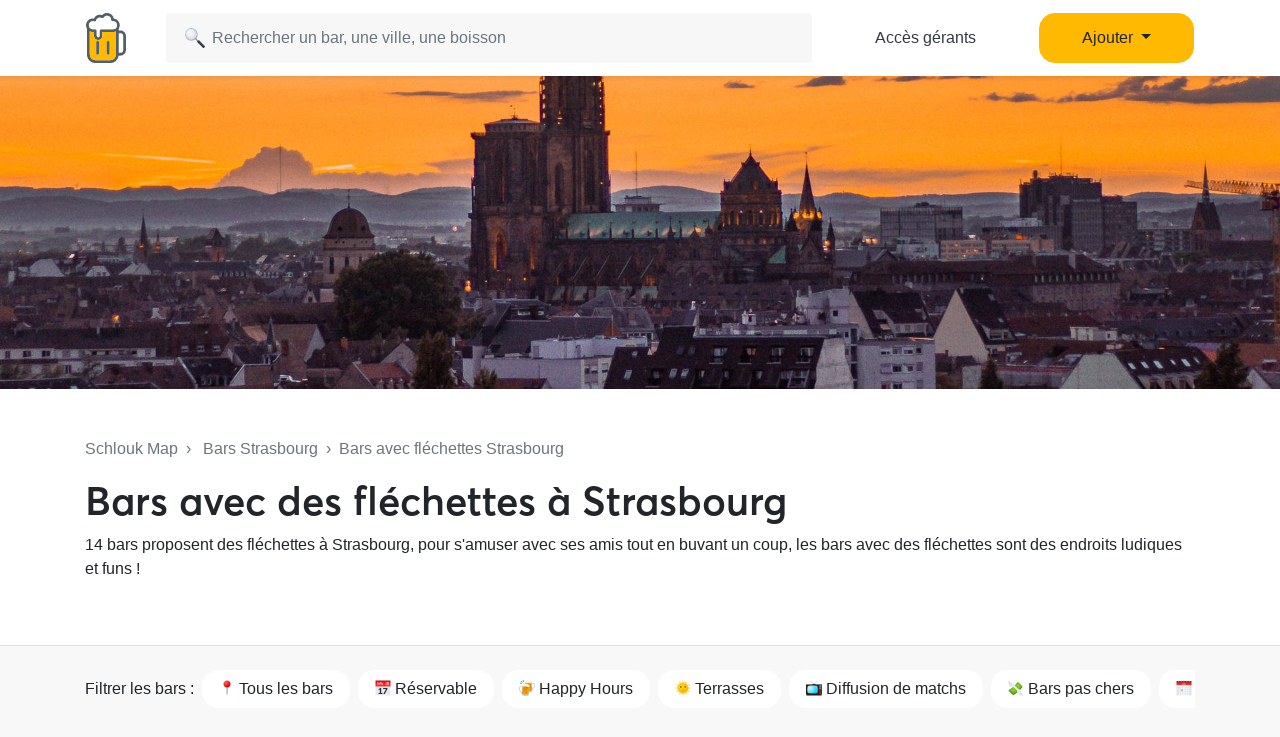

--- FILE ---
content_type: text/html; charset=UTF-8
request_url: https://www.schlouk-map.com/fr/cities/strasbourg/darts
body_size: 9887
content:
    <!DOCTYPE html><html lang="fr" prefix="og: https://ogp.me/ns#"><head><meta charset="utf-8"><meta name="viewport" content="width=device-width, initial-scale=1, shrink-to-fit=no"><script>
    dataLayer = [];
    dataLayer.push({"user":{"role":"user"}});
</script><!-- Google Tag Manager --><script>(function (w, d, s, l, i) {
    w[l] = w[l] || [];
    w[l].push({
        'gtm.start':
        new Date().getTime(), event: 'gtm.js'
    });
    var f = d.getElementsByTagName(s)[0],
    j = d.createElement(s), dl = l != 'dataLayer' ? '&l=' + l : '';
    j.async = true;
    j.src =
    'https://www.googletagmanager.com/gtm.js?id=' + i + dl;
    f.parentNode.insertBefore(j, f);
})(window, document, 'script', 'dataLayer', 'GTM-T38XT78');
</script><!-- End Google Tag Manager --><title>Meilleurs bars avec des Fléchettes à Strasbourg</title><meta name="description" content="Trouve un bar avec des fléchettes à Strasbourg sur Schlouk Map 🍺, l&#039;application gratuite des bars et des happy hours avec les horaires et les tarifs des boissons en happy hour."><meta property="og:url" content="https://www.schlouk-map.com/fr/cities/strasbourg/darts"/><meta property="og:type" content="website"/><meta property="og:title" content="Meilleurs bars avec des Fléchettes à Strasbourg - Schlouk Map"/><meta property="og:site_name" content="Schlouk Map"/><meta property="og:description" content="Trouve un bar avec des fléchettes à Strasbourg sur Schlouk Map 🍺, l&#039;application gratuite des bars et des happy hours avec les horaires et les tarifs des boissons en happy hour."/><meta property="og:image" content="https://storage.googleapis.com/schlouk-map/cache/landscape/uploads/images/cities/strasbourg-61ddd995c87ec2.94681286.jpg"/><meta property="fb:app_id" content="178045675905795"/><meta property="fb:pages" content="1669568029977522"/><meta name="twitter:card" content="summary_large_image"/><meta name="twitter:site" content="@SchloukMap"/><meta name="twitter:description" content="Trouve un bar avec des fléchettes à Strasbourg sur Schlouk Map 🍺, l&#039;application gratuite des bars et des happy hours avec les horaires et les tarifs des boissons en happy hour."/><meta name="twitter:title" content="Meilleurs bars avec des Fléchettes à Strasbourg - Schlouk Map"/><meta name="twitter:image" content="https://storage.googleapis.com/schlouk-map/cache/landscape/uploads/images/cities/strasbourg-61ddd995c87ec2.94681286.jpg"/><meta name="twitter:app:country" content="FR"/><meta name="twitter:app:name:iphone" content="Schlouk Map"/><meta name="twitter:app:id:iphone" content="1083970801"/><meta name="twitter:app:url:iphone" content="https://www.schlouk-map.com"/><meta name="twitter:app:name:googleplay" content="Schlouk Map"/><meta name="twitter:app:id:googleplay" content="com.schloukmap.schloukmap"/><meta name="twitter:app:url:googleplay" content="https://www.schlouk-map.com"/><meta name="format-detection" content="address=no"/><meta name="apple-itunes-app" content="app-id=1083970801"/><meta name="apple-mobile-web-app-status-bar-style" content="black-translucent"/><meta property="al:ios:app_store_id" content="1083970801"/><meta property="al:ios:app_name" content="Schlouk Map"/><meta property="al:android:app_name" content="Schlouk Map"/><meta property="al:android:package" content="com.schloukmap.schloukmap"/><link rel="canonical" href="https://www.schlouk-map.com/fr/cities/strasbourg/darts"><link rel="alternate" href="android-app://com.schloukmap.schloukmap/https/schlouk-map.com/fr/cities/strasbourg/darts"/><link rel="alternate" href="ios-app://1083970801/https/schlouk-map.com/fr/cities/strasbourg/darts"/><link rel="alternate" hreflang="en" href="https://www.schlouk-map.com/en/cities/strasbourg/darts"/><link rel="alternate" hreflang="fr" href="https://www.schlouk-map.com/fr/cities/strasbourg/darts"/><link rel="alternate" hreflang="es" href="https://www.schlouk-map.com/es/cities/estrasburgo/darts"/><link rel="alternate" hreflang="x-default" href="https://www.schlouk-map.com/fr/cities/strasbourg/darts"/><link rel="apple-touch-icon" sizes="180x180" href="/apple-touch-icon.png"><link rel="shortcut icon" type="image/png" sizes="96x96" href="/favicon-96x96.png"><link rel="shortcut icon" type="image/png" sizes="48x48" href="/favicon-48x48.png"><link rel="shortcut icon" type="image/png" sizes="32x32" href="/favicon-32x32.png"><link rel="shortcut icon" type="image/png" sizes="16x16" href="/favicon-16x16.png"><link rel="manifest" href="/manifest.webmanifest"><link rel="mask-icon" href="/safari-pinned-tab.svg" color="#ffb900"><meta name="apple-mobile-web-app-title" content="Schlouk Map"><meta name="application-name" content="Schlouk Map"><meta name="msapplication-TileColor" content="#ffb900"><meta name="theme-color" content="#ffb900"><link rel="dns-prefetch" href="https://connect.facebook.net"><link rel="preconnect" href="https://connect.facebook.net"><link rel="dns-prefetch" href="https://www.google-analytics.com"><link rel="preconnect" href="https://www.google-analytics.com"><link rel="dns-prefetch" href="https://www.googletagmanager.com"><link rel="preconnect" href="https://www.googletagmanager.com"><style>
                nav.fixed-top { position: fixed; top: 0; }
                body { opacity: 0 !important; }
            </style><link rel="preload" href="/build/app.9944c0dd.css" as="style" onload="this.onload=null;this.rel='stylesheet'"><noscript><link rel="stylesheet" href="/build/app.9944c0dd.css"></noscript><link rel="icon" type="image/x-icon" href="/favicon.ico"/><script async src="https://pagead2.googlesyndication.com/pagead/js/adsbygoogle.js?client=ca-pub-7953240580014414" crossorigin="anonymous"></script><link rel="alternate" type="application/rss+xml" href="https://www.schlouk-map.com/fr/rss"><meta property="al:ios:url" content="schloukmap://www.schlouk-map.com/list"/><meta property="al:android:url" content="schloukmap://www.schlouk-map.com/list"/><link rel="alternate" href="schloukmap://www.schlouk-map.com/list"/><meta property="al:web:url" content="https://www.schlouk-map.com/api/cities/strasbourg"/><script>
            const searchBoxEmptyText = 'Aucun résultat pour';
            const searchBoxLoadingText = 'Chargement...';
            const searchBoxErrorText = 'Une erreur est survenue, veuillez réessayer.';
            const searchBoxEmptyButton = 'Ajouter un bar';
            const searchBoxEmptyLink = '/fr/places/add';
            const searchBoxEndpoint = '/api/search';
            const basePlaceResultUrl = '/fr/places/__replace__';
            const baseCityResultUrl = '/fr/cities/__replace__';
            const baseDrinkResultUrl = '/fr/drinks/__replace__';
            const readMoreText = 'Lire plus';
            const readLessText = 'Lire moins';
        </script></head><body ><!-- Google Tag Manager (noscript) --><noscript><iframe src="https://www.googletagmanager.com/ns.html?id=GTM-T38XT78" height="0" width="0" style="display:none;visibility:hidden"></iframe></noscript><!-- End Google Tag Manager (noscript) --><nav class="navbar navbar-light fixed-top bg-white shadow-sm"><div class="container p-0 px-lg-3"><a class="navbar-brand mb-0 h1 mr-1" href="/fr/"><img src="/img/logo.svg" alt="Schlouk Map" height="50"/></a><div class="js-searchBox col-8 col-md-10 col-xl-7 p-0"><form action="javascript:void(0);" role="search" class="js-searchBox-form w-100" novalidate><input
                                        class="js-searchBox-input form-control"
                                        type="search"
                                        placeholder="Rechercher un bar, une ville, une boisson"
                                        autocomplete="off"
                                        autocapitalize="off"
                                        spellcheck="false"
                                        maxlength="512"
                                /></form><div class="js-searchBox-results dropdown-menu"></div></div><div class="row col-2 d-none d-xl-block"><a class="btn btn-link btn-block text-dark" href="/fr/dashboard/activate">Accès gérants</a></div><div class="row col-2 d-none d-xl-block"><a class="nav-link dropdown-toggle btn btn-primary btn-block" href="#" id="navbarDropdownMenuAdd" role="button" data-toggle="dropdown" aria-haspopup="true" aria-expanded="false">
                              Ajouter
                            </a><div class="dropdown-menu" aria-labelledby="navbarDropdownMenuAdd"><a class="dropdown-item" href="/fr/places/add"><img class="joypixels" alt="&#x1f4cd;" title=":round_pushpin:" src="https://storage.googleapis.com/schlouk-map/assets/website/imgs/joypixels/png/64/1f4cd.png"/> Ajouter un bar</a><a class="dropdown-item" href="/fr/events/add"><img class="joypixels" alt="&#x1f5d3;&#xfe0f;" title=":calendar_spiral:" src="https://storage.googleapis.com/schlouk-map/assets/website/imgs/joypixels/png/64/1f5d3.png"/> Ajouter un événement</a></div></div><button class="navbar-toggler p-2 collapsed d-block d-xl-none" type="button" data-toggle="collapse" data-target="#navbarToggler" aria-controls="navbarToggler" aria-expanded="false" aria-label="Toggle navigation"><span class="navbar-toggler-icon"></span></button><div class="collapse navbar-collapse" id="navbarToggler"><ul class="navbar-nav"><li class="nav-item"><a class="nav-link" aria-current="page" href="/fr/dashboard/activate"><img class="joypixels" alt="&#x2611;&#xfe0f;" title=":ballot_box_with_check:" src="https://storage.googleapis.com/schlouk-map/assets/website/imgs/joypixels/png/64/2611.png"/> Accès gérants
                                    </a></li><li class="nav-item"><a class="nav-link" aria-current="page" href="/fr/places/add"><img class="joypixels" alt="&#x1f4cd;" title=":round_pushpin:" src="https://storage.googleapis.com/schlouk-map/assets/website/imgs/joypixels/png/64/1f4cd.png"/> Ajouter un bar
                                    </a></li><li class="nav-item"><a class="nav-link" aria-current="page" href="/fr/events/add"><img class="joypixels" alt="&#x1f5d3;&#xfe0f;" title=":calendar_spiral:" src="https://storage.googleapis.com/schlouk-map/assets/website/imgs/joypixels/png/64/1f5d3.png"/> Ajouter un événement
                                    </a></li><li class="nav-item py-3 text-center"><p>Télécharge l&#039;application Schlouk Map !</p><a href="https://itunes.apple.com/fr/app/schlouk-map/id1083970801?mt=8" target="_blank"
                                       rel="noopener"><img src="/img/appstore.svg" height="45"
                                             alt="App Store" loading="lazy"/></a>&#8239;
                                    <a href="https://play.google.com/store/apps/details?id=com.schloukmap.schloukmap"
                                       target="_blank" rel="noopener"><img src="/img/googleplay.svg" height="45"
                                             alt="Google Play" loading="lazy"/></a></li></ul></div></div></nav><div id="places-list"><header class="bg-white border-bottom pb-md-4 mb-4"><div class="gallery"><div class="image"><img src="https://storage.googleapis.com/schlouk-map/cache/landscape/uploads/images/cities/strasbourg-61ddd995c87ec2.94681286.jpg" alt="Strasbourg" /></div></div><div class="container pt-md-5 py-4" style="z-index: 4;position: relative;"><div class="text-truncate text-muted mb-3"><a href="/fr/" class="text-muted">Schlouk Map</a>&nbsp;&nbsp;›&nbsp;&nbsp;
    <a href="/fr/cities/strasbourg"
       class="text-muted">Bars Strasbourg</a>&nbsp;&nbsp;›&nbsp;&nbsp;Bars avec fléchettes Strasbourg
                </div><h1>Bars avec des fléchettes à Strasbourg</h1><p>14 bars proposent des fléchettes à Strasbourg, pour s&#039;amuser avec ses amis tout en buvant un coup, les bars avec des fléchettes sont des endroits ludiques et funs !</p></div></header><div class="container"><div class="mb-3 d-flex align-items-center text-nowrap overflow-auto"><p class="mb-2 mr-2">Filtrer les bars :</p><a href="/fr/cities/strasbourg"
                           class="btn btn-light mr-2 mb-2"><span class="joypixels"><img class="joypixels" alt="&#x1f4cd;" title=":round_pushpin:" src="https://storage.googleapis.com/schlouk-map/assets/website/imgs/joypixels/png/64/1f4cd.png"/></span> Tous les bars
                        </a><a href="/fr/cities/strasbourg/booking"
                           class="btn btn-light mr-2 mb-2"><span class="joypixels"><img class="joypixels" alt="&#x1f4c5;" title=":date:" src="https://storage.googleapis.com/schlouk-map/assets/website/imgs/joypixels/png/64/1f4c5.png"/></span> Réservable
                        </a><a href="/fr/cities/strasbourg/happy-hour"
                           class="btn btn-light mr-2 mb-2"><span class="joypixels"><img class="joypixels" alt="&#x1f37b;" title=":beers:" src="https://storage.googleapis.com/schlouk-map/assets/website/imgs/joypixels/png/64/1f37b.png"/></span> Happy Hours
                        </a><a href="/fr/cities/strasbourg/terrace"
                           class="btn btn-light mr-2 mb-2"><span class="joypixels"><img class="joypixels" alt="&#x1f31e;" title=":sun_with_face:" src="https://storage.googleapis.com/schlouk-map/assets/website/imgs/joypixels/png/64/1f31e.png"/></span> Terrasses
                        </a><a href="/fr/cities/strasbourg/television"
                           class="btn btn-light mr-2 mb-2"><span class="joypixels"><img class="joypixels" alt="&#x1f4fa;" title=":tv:" src="https://storage.googleapis.com/schlouk-map/assets/website/imgs/joypixels/png/64/1f4fa.png"/></span> Diffusion de matchs
                        </a><a href="/fr/cities/strasbourg/cheap"
                           class="btn btn-light mr-2 mb-2"><span class="joypixels"><img class="joypixels" alt="&#x1f4b8;" title=":money_with_wings:" src="https://storage.googleapis.com/schlouk-map/assets/website/imgs/joypixels/png/64/1f4b8.png"/></span> Bars pas chers
                        </a><a href="/fr/cities/strasbourg/events"
                                   class="btn btn-light mr-2 mb-2"><span class="joypixels"><img class="joypixels" alt="&#x1f5d3;&#xfe0f;" title=":calendar_spiral:" src="https://storage.googleapis.com/schlouk-map/assets/website/imgs/joypixels/png/64/1f5d3.png"/></span> Événements
                                </a><a href="/fr/cities/strasbourg/concert"
                               class="btn btn-light mr-2 mb-2"><span class="joypixels"><img class="joypixels" alt="&#x1f3b8;" title=":guitar:" src="https://storage.googleapis.com/schlouk-map/assets/website/imgs/joypixels/png/64/1f3b8.png"/></span> Bars avec concerts
                            </a><a href="/fr/cities/strasbourg/wifi"
                               class="btn btn-light mr-2 mb-2"><span class="joypixels"><img class="joypixels" alt="&#x1f4e1;" title=":satellite:" src="https://storage.googleapis.com/schlouk-map/assets/website/imgs/joypixels/png/64/1f4e1.png"/></span> Bars avec du wifi
                            </a><a href="/fr/cities/strasbourg/pool"
                               class="btn btn-light mr-2 mb-2"><span class="joypixels"><img class="joypixels" alt="&#x1f3b1;" title=":8ball:" src="https://storage.googleapis.com/schlouk-map/assets/website/imgs/joypixels/png/64/1f3b1.png"/></span> Billards
                            </a><a href="/fr/cities/strasbourg/darts"
                               class="btn btn-light mr-2 mb-2 active"><span class="joypixels"><img class="joypixels" alt="&#x1f3af;" title=":dart:" src="https://storage.googleapis.com/schlouk-map/assets/website/imgs/joypixels/png/64/1f3af.png"/></span> Fléchettes
                            </a><a href="/fr/cities/strasbourg/pinball"
                               class="btn btn-light mr-2 mb-2"><span class="joypixels"><img class="joypixels" alt="&#x1f6f8;" title=":flying_saucer:" src="https://storage.googleapis.com/schlouk-map/assets/website/imgs/joypixels/png/64/1f6f8.png"/></span> Flippers
                            </a><a href="/fr/cities/strasbourg/foosball"
                               class="btn btn-light mr-2 mb-2"><span class="joypixels"><img class="joypixels" alt="&#x26bd;" title=":soccer:" src="https://storage.googleapis.com/schlouk-map/assets/website/imgs/joypixels/png/64/26bd.png"/></span> Baby-Foot
                            </a><a href="/fr/cities/strasbourg/offers"
                               class="btn btn-light mr-2 mb-2"><span class="joypixels"><img class="joypixels" alt="&#x1f4b8;" title=":money_with_wings:" src="https://storage.googleapis.com/schlouk-map/assets/website/imgs/joypixels/png/64/1f4b8.png"/></span> Offres spéciales
                            </a><a href="/fr/cities/strasbourg/type/bar-a-biere"
                                       class="btn btn-light mr-2 mb-2 "><span class="joypixels"><img class="joypixels" alt="&#x1f37a;" title=":beer:" src="https://storage.googleapis.com/schlouk-map/assets/website/imgs/joypixels/png/64/1f37a.png"/></span> Bar à bière
                                    </a><a href="/fr/cities/strasbourg/type/bar-a-vin"
                                       class="btn btn-light mr-2 mb-2 "><span class="joypixels"><img class="joypixels" alt="&#x1f377;" title=":wine_glass:" src="https://storage.googleapis.com/schlouk-map/assets/website/imgs/joypixels/png/64/1f377.png"/></span> Bar à vin
                                    </a><a href="/fr/cities/strasbourg/type/bar-a-cocktail"
                                       class="btn btn-light mr-2 mb-2 "><span class="joypixels"><img class="joypixels" alt="&#x1f379;" title=":tropical_drink:" src="https://storage.googleapis.com/schlouk-map/assets/website/imgs/joypixels/png/64/1f379.png"/></span> Bar à cocktail
                                    </a><a href="/fr/cities/strasbourg/type/bar-karaoke"
                                       class="btn btn-light mr-2 mb-2 "><span class="joypixels"><img class="joypixels" alt="&#x1f3a4;" title=":microphone:" src="https://storage.googleapis.com/schlouk-map/assets/website/imgs/joypixels/png/64/1f3a4.png"/></span> Bar karaoké
                                    </a><a href="/fr/cities/strasbourg/type/pub"
                                       class="btn btn-light mr-2 mb-2 "><span class="joypixels"><img class="joypixels" alt="&#x1f37b;" title=":beers:" src="https://storage.googleapis.com/schlouk-map/assets/website/imgs/joypixels/png/64/1f37b.png"/></span> Pub
                                    </a><a href="/fr/cities/strasbourg/type/bar-a-jeux"
                                       class="btn btn-light mr-2 mb-2 "><span class="joypixels"><img class="joypixels" alt="&#x1f3b2;" title=":game_die:" src="https://storage.googleapis.com/schlouk-map/assets/website/imgs/joypixels/png/64/1f3b2.png"/></span> Bar à jeux
                                    </a><a href="/fr/cities/strasbourg/type/bar-dansant"
                                       class="btn btn-light mr-2 mb-2 "><span class="joypixels"><img class="joypixels" alt="&#x1f389;" title=":tada:" src="https://storage.googleapis.com/schlouk-map/assets/website/imgs/joypixels/png/64/1f389.png"/></span> Bar dansant
                                    </a><a href="/fr/cities/strasbourg/type/irish-pub"
                                       class="btn btn-light mr-2 mb-2 "><span class="joypixels"><img class="joypixels" alt="&#x1f1ee;&#x1f1ea;" title=":flag_ie:" src="https://storage.googleapis.com/schlouk-map/assets/website/imgs/joypixels/png/64/1f1ee-1f1ea.png"/></span> Irish Pub
                                    </a><a href="/fr/cities/strasbourg/strasbourg-centre-ville"
                                   class="btn btn-light mr-2 mb-2 "><span class="joypixels"><img class="joypixels" alt="&#x1f4cd;" title=":round_pushpin:" src="https://storage.googleapis.com/schlouk-map/assets/website/imgs/joypixels/png/64/1f4cd.png"/></span> Centre VIlle
                                </a><a href="/fr/cities/strasbourg/strasbourg-esplanade"
                                   class="btn btn-light mr-2 mb-2 "><span class="joypixels"><img class="joypixels" alt="&#x1f4cd;" title=":round_pushpin:" src="https://storage.googleapis.com/schlouk-map/assets/website/imgs/joypixels/png/64/1f4cd.png"/></span> Esplanade
                                </a><a href="/fr/cities/strasbourg/strasbourg-gare"
                                   class="btn btn-light mr-2 mb-2 "><span class="joypixels"><img class="joypixels" alt="&#x1f4cd;" title=":round_pushpin:" src="https://storage.googleapis.com/schlouk-map/assets/website/imgs/joypixels/png/64/1f4cd.png"/></span> Gare
                                </a><a href="/fr/cities/strasbourg/strasbourg-halles"
                                   class="btn btn-light mr-2 mb-2 "><span class="joypixels"><img class="joypixels" alt="&#x1f4cd;" title=":round_pushpin:" src="https://storage.googleapis.com/schlouk-map/assets/website/imgs/joypixels/png/64/1f4cd.png"/></span> Halles
                                </a><a href="/fr/cities/strasbourg/strasbourg-krutenau"
                                   class="btn btn-light mr-2 mb-2 "><span class="joypixels"><img class="joypixels" alt="&#x1f4cd;" title=":round_pushpin:" src="https://storage.googleapis.com/schlouk-map/assets/website/imgs/joypixels/png/64/1f4cd.png"/></span> Krutenau
                                </a><a href="/fr/cities/strasbourg/strasbourg-neudorf"
                                   class="btn btn-light mr-2 mb-2 "><span class="joypixels"><img class="joypixels" alt="&#x1f4cd;" title=":round_pushpin:" src="https://storage.googleapis.com/schlouk-map/assets/website/imgs/joypixels/png/64/1f4cd.png"/></span> Neudorf
                                </a><a href="/fr/cities/strasbourg/strasbourg-petite-france"
                                   class="btn btn-light mr-2 mb-2 "><span class="joypixels"><img class="joypixels" alt="&#x1f4cd;" title=":round_pushpin:" src="https://storage.googleapis.com/schlouk-map/assets/website/imgs/joypixels/png/64/1f4cd.png"/></span> Petite France
                                </a></div><p class="mb-4">14 bars</p><!--<div class="row mb-3"><div class="col"><button class="btn btn-success btn-block sort" data-sort="name">
							Trier par nom
						</button></div><div class="col"><button class="btn btn-success btn-block sort" data-sort="beer">
							Trier par prix
						</button></div></div>--><section class="list pl-0 row"><div class="mb-4 col-lg-4 col-12"><div class="card offers h-100"><div class="row no-gutters"><div class="col-12 overflow-hidden position-relative"><a href="/fr/places/baraka-jeux" aria-label="Baraka Jeux" title="Baraka Jeux"><div class="position-absolute text-nowrap overflow-hidden" style="bottom: 10px; left: 10px;"><span class="badge badge-offers p-2 pr-3"><svg fill="#ffffff" xmlns="http://www.w3.org/2000/svg" class="ionicon" viewBox="0 0 512 512" style="width: 16px; height: 16px; margin: 0 4px;"><title>Pricetag</title><path d="M467 45.2A44.45 44.45 0 00435.29 32H312.36a30.63 30.63 0 00-21.52 8.89L45.09 286.59a44.82 44.82 0 000 63.32l117 117a44.83 44.83 0 0063.34 0l245.65-245.6A30.6 30.6 0 00480 199.8v-123a44.24 44.24 0 00-13-31.6zM384 160a32 32 0 1132-32 32 32 0 01-32 32z"/></svg> Happy Hour prolongé jusqu&#039;à 21h
                            </span></div><div class="thumbnail"><img src="https://storage.googleapis.com/schlouk-map/cache/gallery/uploads/images/places/baraka-jeux-631af396e37bb6.72494712.jpeg" alt="Baraka Jeux" loading="lazy"></div></a></div><div class="col-12"><div class="card-body"><div class="d-flex align-items-center mb-2"><h2 class="h4 mb-0 text-truncate"><a href="/fr/places/baraka-jeux" style="color:inherit;"
                           class="name" aria-label="Baraka Jeux" title="Baraka Jeux">
                            Baraka Jeux
                        </a></h2><span data-toggle="tooltip" data-placement="top" title="Fiche revendiquée par le bar" style="font-size:14px;" class="align-middle ml-1"><img src="/img/claimed.svg" alt="☑️" loading="lazy" height="18" /></span></div><p class="text-truncate mb-2 text-secondary">
                    	4,7 <svg xmlns="http://www.w3.org/2000/svg" viewBox="0 0 24 24" fill="#ffb900" width="14"><path d="M12,17.877L18.831,22l-1.813-7.77l6.035-5.228l-7.947-0.674L12,1L8.894,8.328L0.947,9.002l6.035,5.228L5.169,22L12,17.877z" fill="#ffb900"/></svg><svg xmlns="http://www.w3.org/2000/svg" viewBox="0 0 24 24" fill="#ffb900" width="14"><path d="M12,17.877L18.831,22l-1.813-7.77l6.035-5.228l-7.947-0.674L12,1L8.894,8.328L0.947,9.002l6.035,5.228L5.169,22L12,17.877z" fill="#ffb900"/></svg><svg xmlns="http://www.w3.org/2000/svg" viewBox="0 0 24 24" fill="#ffb900" width="14"><path d="M12,17.877L18.831,22l-1.813-7.77l6.035-5.228l-7.947-0.674L12,1L8.894,8.328L0.947,9.002l6.035,5.228L5.169,22L12,17.877z" fill="#ffb900"/></svg><svg xmlns="http://www.w3.org/2000/svg" viewBox="0 0 24 24" fill="#ffb900" width="14"><path d="M12,17.877L18.831,22l-1.813-7.77l6.035-5.228l-7.947-0.674L12,1L8.894,8.328L0.947,9.002l6.035,5.228L5.169,22L12,17.877z" fill="#ffb900"/></svg><svg xmlns="http://www.w3.org/2000/svg" viewBox="0 0 24 24" fill="#ffb900" width="14"><path d="M12,17.877L18.831,22l-1.813-7.77l6.035-5.228l-7.947-0.674L12,1L8.894,8.328L0.947,9.002l6.035,5.228L5.169,22L12,17.877z" fill="#ffb900"/></svg> (30)
                                            &nbsp;•&nbsp;<span class="joypixels"><img class="joypixels" alt="&#x1f37a;" title=":beer:" src="https://storage.googleapis.com/schlouk-map/assets/website/imgs/joypixels/png/64/1f37a.png"/></span> 4,50 €
                                    </p><p class="text-truncate mb-0 text-secondary">
                    6 place de l&#039;homme de fer, 67000 Strasbourg
                </p></div></div></div></div></div><div class="mb-4 col-lg-4 col-12"><div class="card offers h-100"><div class="row no-gutters"><div class="col-12 overflow-hidden position-relative"><a href="/fr/places/exils" aria-label="Exils" title="Exils"><div class="position-absolute text-nowrap overflow-hidden" style="bottom: 10px; left: 10px;"><span class="badge badge-offers p-2 pr-3"><svg fill="#ffffff" xmlns="http://www.w3.org/2000/svg" class="ionicon" viewBox="0 0 512 512" style="width: 16px; height: 16px; margin: 0 4px;"><title>Pricetag</title><path d="M467 45.2A44.45 44.45 0 00435.29 32H312.36a30.63 30.63 0 00-21.52 8.89L45.09 286.59a44.82 44.82 0 000 63.32l117 117a44.83 44.83 0 0063.34 0l245.65-245.6A30.6 30.6 0 00480 199.8v-123a44.24 44.24 0 00-13-31.6zM384 160a32 32 0 1132-32 32 32 0 01-32 32z"/></svg> Happy Hour spécial en semaine
                            </span></div><div class="thumbnail"><img src="https://storage.googleapis.com/schlouk-map/cache/gallery/uploads/images/places/exils-61668779855710.44153451.jpg" alt="Exils" loading="lazy"></div></a></div><div class="col-12"><div class="card-body"><div class="d-flex align-items-center mb-2"><h2 class="h4 mb-0 text-truncate"><a href="/fr/places/exils" style="color:inherit;"
                           class="name" aria-label="Exils" title="Exils">
                            Exils
                        </a></h2><span data-toggle="tooltip" data-placement="top" title="Fiche revendiquée par le bar" style="font-size:14px;" class="align-middle ml-1"><img src="/img/claimed.svg" alt="☑️" loading="lazy" height="18" /></span></div><p class="text-truncate mb-2 text-secondary">
                    	4,4 <svg xmlns="http://www.w3.org/2000/svg" viewBox="0 0 24 24" fill="#ffb900" width="14"><path d="M12,17.877L18.831,22l-1.813-7.77l6.035-5.228l-7.947-0.674L12,1L8.894,8.328L0.947,9.002l6.035,5.228L5.169,22L12,17.877z" fill="#ffb900"/></svg><svg xmlns="http://www.w3.org/2000/svg" viewBox="0 0 24 24" fill="#ffb900" width="14"><path d="M12,17.877L18.831,22l-1.813-7.77l6.035-5.228l-7.947-0.674L12,1L8.894,8.328L0.947,9.002l6.035,5.228L5.169,22L12,17.877z" fill="#ffb900"/></svg><svg xmlns="http://www.w3.org/2000/svg" viewBox="0 0 24 24" fill="#ffb900" width="14"><path d="M12,17.877L18.831,22l-1.813-7.77l6.035-5.228l-7.947-0.674L12,1L8.894,8.328L0.947,9.002l6.035,5.228L5.169,22L12,17.877z" fill="#ffb900"/></svg><svg xmlns="http://www.w3.org/2000/svg" viewBox="0 0 24 24" fill="#ffb900" width="14"><path d="M12,17.877L18.831,22l-1.813-7.77l6.035-5.228l-7.947-0.674L12,1L8.894,8.328L0.947,9.002l6.035,5.228L5.169,22L12,17.877z" fill="#ffb900"/></svg><svg xmlns="http://www.w3.org/2000/svg" viewBox="0 0 24 24" fill="#dddddd" width="14"><path d="M12,17.877L18.831,22l-1.813-7.77l6.035-5.228l-7.947-0.674L12,1L8.894,8.328L0.947,9.002l6.035,5.228L5.169,22L12,17.877z" fill="#dddddd"/></svg> (88)
                                            &nbsp;•&nbsp;<span class="joypixels"><img class="joypixels" alt="&#x1f37a;" title=":beer:" src="https://storage.googleapis.com/schlouk-map/assets/website/imgs/joypixels/png/64/1f37a.png"/></span> 4,20 €
                                    </p><p class="text-truncate mb-0 text-secondary">
                    28 Rue de l&#039;Ail, 67000 Strasbourg
                </p></div></div></div></div></div><div class="mb-4 col-lg-4 col-12"><div class="card offers h-100"><div class="row no-gutters"><div class="col-12 overflow-hidden position-relative"><a href="/fr/places/elastic-bar" aria-label="Elastic Bar" title="Elastic Bar"><div class="position-absolute text-nowrap overflow-hidden" style="bottom: 10px; left: 10px;"><span class="badge badge-offers p-2 pr-3"><svg fill="#ffffff" xmlns="http://www.w3.org/2000/svg" class="ionicon" viewBox="0 0 512 512" style="width: 16px; height: 16px; margin: 0 4px;"><title>Pricetag</title><path d="M467 45.2A44.45 44.45 0 00435.29 32H312.36a30.63 30.63 0 00-21.52 8.89L45.09 286.59a44.82 44.82 0 000 63.32l117 117a44.83 44.83 0 0063.34 0l245.65-245.6A30.6 30.6 0 00480 199.8v-123a44.24 44.24 0 00-13-31.6zM384 160a32 32 0 1132-32 32 32 0 01-32 32z"/></svg> Happy Hour tout le temps
                            </span></div><div class="thumbnail"><img src="https://storage.googleapis.com/schlouk-map/cache/gallery/uploads/images/places/elastic-bar-61dea29d361b75.02625915.png" alt="Elastic Bar" loading="lazy"></div></a></div><div class="col-12"><div class="card-body"><div class="d-flex align-items-center mb-2"><h2 class="h4 mb-0 text-truncate"><a href="/fr/places/elastic-bar" style="color:inherit;"
                           class="name" aria-label="Elastic Bar" title="Elastic Bar">
                            Elastic Bar
                        </a></h2><span data-toggle="tooltip" data-placement="top" title="Fiche revendiquée par le bar" style="font-size:14px;" class="align-middle ml-1"><img src="/img/claimed.svg" alt="☑️" loading="lazy" height="18" /></span></div><p class="text-truncate mb-2 text-secondary">
                    	4,2 <svg xmlns="http://www.w3.org/2000/svg" viewBox="0 0 24 24" fill="#ffb900" width="14"><path d="M12,17.877L18.831,22l-1.813-7.77l6.035-5.228l-7.947-0.674L12,1L8.894,8.328L0.947,9.002l6.035,5.228L5.169,22L12,17.877z" fill="#ffb900"/></svg><svg xmlns="http://www.w3.org/2000/svg" viewBox="0 0 24 24" fill="#ffb900" width="14"><path d="M12,17.877L18.831,22l-1.813-7.77l6.035-5.228l-7.947-0.674L12,1L8.894,8.328L0.947,9.002l6.035,5.228L5.169,22L12,17.877z" fill="#ffb900"/></svg><svg xmlns="http://www.w3.org/2000/svg" viewBox="0 0 24 24" fill="#ffb900" width="14"><path d="M12,17.877L18.831,22l-1.813-7.77l6.035-5.228l-7.947-0.674L12,1L8.894,8.328L0.947,9.002l6.035,5.228L5.169,22L12,17.877z" fill="#ffb900"/></svg><svg xmlns="http://www.w3.org/2000/svg" viewBox="0 0 24 24" fill="#ffb900" width="14"><path d="M12,17.877L18.831,22l-1.813-7.77l6.035-5.228l-7.947-0.674L12,1L8.894,8.328L0.947,9.002l6.035,5.228L5.169,22L12,17.877z" fill="#ffb900"/></svg><svg xmlns="http://www.w3.org/2000/svg" viewBox="0 0 24 24" fill="#dddddd" width="14"><path d="M12,17.877L18.831,22l-1.813-7.77l6.035-5.228l-7.947-0.674L12,1L8.894,8.328L0.947,9.002l6.035,5.228L5.169,22L12,17.877z" fill="#dddddd"/></svg> (2)
                                            &nbsp;•&nbsp;<span class="joypixels"><img class="joypixels" alt="&#x1f37a;" title=":beer:" src="https://storage.googleapis.com/schlouk-map/assets/website/imgs/joypixels/png/64/1f37a.png"/></span> 5,00 €
                                    </p><p class="text-truncate mb-0 text-secondary">
                    27 Rue des Orphelins, 67000 Strasbourg
                </p></div></div></div></div></div><div class="mb-4 col-lg-4 col-12"><div class="card h-100"><div class="row no-gutters"><div class="col-12 overflow-hidden position-relative"><a href="/fr/places/delirium" aria-label="Delirium" title="Delirium"><div class="position-absolute text-nowrap overflow-hidden" style="bottom: 10px; left: 10px;"></div><div class="thumbnail"><img src="https://storage.googleapis.com/schlouk-map/cache/gallery/uploads/images/places/delirium-61dedb92170438.54367545.jpeg" alt="Delirium" loading="lazy"></div></a></div><div class="col-12"><div class="card-body"><div class="d-flex align-items-center mb-2"><h2 class="h4 mb-0 text-truncate"><a href="/fr/places/delirium" style="color:inherit;"
                           class="name" aria-label="Delirium" title="Delirium">
                            Delirium
                        </a></h2><span data-toggle="tooltip" data-placement="top" title="Fiche revendiquée par le bar" style="font-size:14px;" class="align-middle ml-1"><img src="/img/claimed.svg" alt="☑️" loading="lazy" height="18" /></span></div><p class="text-truncate mb-2 text-secondary">
                    	4,7 <svg xmlns="http://www.w3.org/2000/svg" viewBox="0 0 24 24" fill="#ffb900" width="14"><path d="M12,17.877L18.831,22l-1.813-7.77l6.035-5.228l-7.947-0.674L12,1L8.894,8.328L0.947,9.002l6.035,5.228L5.169,22L12,17.877z" fill="#ffb900"/></svg><svg xmlns="http://www.w3.org/2000/svg" viewBox="0 0 24 24" fill="#ffb900" width="14"><path d="M12,17.877L18.831,22l-1.813-7.77l6.035-5.228l-7.947-0.674L12,1L8.894,8.328L0.947,9.002l6.035,5.228L5.169,22L12,17.877z" fill="#ffb900"/></svg><svg xmlns="http://www.w3.org/2000/svg" viewBox="0 0 24 24" fill="#ffb900" width="14"><path d="M12,17.877L18.831,22l-1.813-7.77l6.035-5.228l-7.947-0.674L12,1L8.894,8.328L0.947,9.002l6.035,5.228L5.169,22L12,17.877z" fill="#ffb900"/></svg><svg xmlns="http://www.w3.org/2000/svg" viewBox="0 0 24 24" fill="#ffb900" width="14"><path d="M12,17.877L18.831,22l-1.813-7.77l6.035-5.228l-7.947-0.674L12,1L8.894,8.328L0.947,9.002l6.035,5.228L5.169,22L12,17.877z" fill="#ffb900"/></svg><svg xmlns="http://www.w3.org/2000/svg" viewBox="0 0 24 24" fill="#ffb900" width="14"><path d="M12,17.877L18.831,22l-1.813-7.77l6.035-5.228l-7.947-0.674L12,1L8.894,8.328L0.947,9.002l6.035,5.228L5.169,22L12,17.877z" fill="#ffb900"/></svg> (13)
                                            &nbsp;•&nbsp;<span class="joypixels"><img class="joypixels" alt="&#x1f37a;" title=":beer:" src="https://storage.googleapis.com/schlouk-map/assets/website/imgs/joypixels/png/64/1f37a.png"/></span> 3,00 €
                                    </p><p class="text-truncate mb-0 text-secondary">
                    5 Quai de Paris, 67000 Strasbourg
                </p></div></div></div></div></div><div class="mb-4 col-lg-4 col-12"><div class="card h-100"><div class="row no-gutters"><div class="col-12 overflow-hidden position-relative"><a href="/fr/places/brasserie-roue-libre" aria-label="Brasserie Roue Libre" title="Brasserie Roue Libre"><div class="position-absolute text-nowrap overflow-hidden" style="bottom: 10px; left: 10px;"></div><div class="thumbnail"><img src="https://storage.googleapis.com/schlouk-map/cache/gallery/uploads/images/places/brasserie-roue-libre-621de70d5e6c78.29441119.png" alt="Brasserie Roue Libre" loading="lazy"></div></a></div><div class="col-12"><div class="card-body"><div class="d-flex align-items-center mb-2"><h2 class="h4 mb-0 text-truncate"><a href="/fr/places/brasserie-roue-libre" style="color:inherit;"
                           class="name" aria-label="Brasserie Roue Libre" title="Brasserie Roue Libre">
                            Brasserie Roue Libre
                        </a></h2><span data-toggle="tooltip" data-placement="top" title="Fiche revendiquée par le bar" style="font-size:14px;" class="align-middle ml-1"><img src="/img/claimed.svg" alt="☑️" loading="lazy" height="18" /></span></div><p class="text-truncate mb-2 text-secondary">
                    	5,0 <svg xmlns="http://www.w3.org/2000/svg" viewBox="0 0 24 24" fill="#ffb900" width="14"><path d="M12,17.877L18.831,22l-1.813-7.77l6.035-5.228l-7.947-0.674L12,1L8.894,8.328L0.947,9.002l6.035,5.228L5.169,22L12,17.877z" fill="#ffb900"/></svg><svg xmlns="http://www.w3.org/2000/svg" viewBox="0 0 24 24" fill="#ffb900" width="14"><path d="M12,17.877L18.831,22l-1.813-7.77l6.035-5.228l-7.947-0.674L12,1L8.894,8.328L0.947,9.002l6.035,5.228L5.169,22L12,17.877z" fill="#ffb900"/></svg><svg xmlns="http://www.w3.org/2000/svg" viewBox="0 0 24 24" fill="#ffb900" width="14"><path d="M12,17.877L18.831,22l-1.813-7.77l6.035-5.228l-7.947-0.674L12,1L8.894,8.328L0.947,9.002l6.035,5.228L5.169,22L12,17.877z" fill="#ffb900"/></svg><svg xmlns="http://www.w3.org/2000/svg" viewBox="0 0 24 24" fill="#ffb900" width="14"><path d="M12,17.877L18.831,22l-1.813-7.77l6.035-5.228l-7.947-0.674L12,1L8.894,8.328L0.947,9.002l6.035,5.228L5.169,22L12,17.877z" fill="#ffb900"/></svg><svg xmlns="http://www.w3.org/2000/svg" viewBox="0 0 24 24" fill="#ffb900" width="14"><path d="M12,17.877L18.831,22l-1.813-7.77l6.035-5.228l-7.947-0.674L12,1L8.894,8.328L0.947,9.002l6.035,5.228L5.169,22L12,17.877z" fill="#ffb900"/></svg> (3)
                                            &nbsp;•&nbsp;<span class="joypixels"><img class="joypixels" alt="&#x1f37a;" title=":beer:" src="https://storage.googleapis.com/schlouk-map/assets/website/imgs/joypixels/png/64/1f37a.png"/></span> 5,00 €
                                    </p><p class="text-truncate mb-0 text-secondary">
                    17 Route de Vienne, 67100 Strasbourg
                </p></div></div></div></div></div><div class="mb-4 col-lg-4 col-12"><div class="card h-100"><div class="row no-gutters"><div class="col-12 overflow-hidden position-relative"><a href="/fr/places/au-coin-des-craquelins" aria-label="Au Coin des Craquelins" title="Au Coin des Craquelins"><div class="position-absolute text-nowrap overflow-hidden" style="bottom: 10px; left: 10px;"></div><div class="thumbnail"><img src="https://storage.googleapis.com/schlouk-map/cache/gallery/uploads/images/places/au-coin-des-craquelins-6627d4d786db49.79415116.jpeg" alt="Au Coin des Craquelins" loading="lazy"></div></a></div><div class="col-12"><div class="card-body"><div class="d-flex align-items-center mb-2"><h2 class="h4 mb-0 text-truncate"><a href="/fr/places/au-coin-des-craquelins" style="color:inherit;"
                           class="name" aria-label="Au Coin des Craquelins" title="Au Coin des Craquelins">
                            Au Coin des Craquelins
                        </a></h2></div><p class="text-truncate mb-2 text-secondary">
                    	Aucun avis
                                            &nbsp;•&nbsp;<span class="joypixels"><img class="joypixels" alt="&#x1f37a;" title=":beer:" src="https://storage.googleapis.com/schlouk-map/assets/website/imgs/joypixels/png/64/1f37a.png"/></span> 5,50 €
                                    </p><p class="text-truncate mb-0 text-secondary">
                    65 Rue de Zurich, 67000 Strasbourg
                </p></div></div></div></div></div><div class="mb-4 col-lg-4 col-12"><div class="card h-100"><div class="row no-gutters"><div class="col-12 overflow-hidden position-relative"><a href="/fr/places/letabli" aria-label="L&#039;Établi" title="L&#039;Établi"><div class="position-absolute text-nowrap overflow-hidden" style="bottom: 10px; left: 10px;"></div><div class="thumbnail"><img src="https://storage.googleapis.com/schlouk-map/cache/gallery/uploads/images/places/letabli-621e1fd42cf038.98075999.png" alt="L&#039;Établi" loading="lazy"></div></a></div><div class="col-12"><div class="card-body"><div class="d-flex align-items-center mb-2"><h2 class="h4 mb-0 text-truncate"><a href="/fr/places/letabli" style="color:inherit;"
                           class="name" aria-label="L&#039;Établi" title="L&#039;Établi">
                            L&#039;Établi
                        </a></h2></div><p class="text-truncate mb-2 text-secondary">
                    	4,0 <svg xmlns="http://www.w3.org/2000/svg" viewBox="0 0 24 24" fill="#ffb900" width="14"><path d="M12,17.877L18.831,22l-1.813-7.77l6.035-5.228l-7.947-0.674L12,1L8.894,8.328L0.947,9.002l6.035,5.228L5.169,22L12,17.877z" fill="#ffb900"/></svg><svg xmlns="http://www.w3.org/2000/svg" viewBox="0 0 24 24" fill="#ffb900" width="14"><path d="M12,17.877L18.831,22l-1.813-7.77l6.035-5.228l-7.947-0.674L12,1L8.894,8.328L0.947,9.002l6.035,5.228L5.169,22L12,17.877z" fill="#ffb900"/></svg><svg xmlns="http://www.w3.org/2000/svg" viewBox="0 0 24 24" fill="#ffb900" width="14"><path d="M12,17.877L18.831,22l-1.813-7.77l6.035-5.228l-7.947-0.674L12,1L8.894,8.328L0.947,9.002l6.035,5.228L5.169,22L12,17.877z" fill="#ffb900"/></svg><svg xmlns="http://www.w3.org/2000/svg" viewBox="0 0 24 24" fill="#ffb900" width="14"><path d="M12,17.877L18.831,22l-1.813-7.77l6.035-5.228l-7.947-0.674L12,1L8.894,8.328L0.947,9.002l6.035,5.228L5.169,22L12,17.877z" fill="#ffb900"/></svg><svg xmlns="http://www.w3.org/2000/svg" viewBox="0 0 24 24" fill="#dddddd" width="14"><path d="M12,17.877L18.831,22l-1.813-7.77l6.035-5.228l-7.947-0.674L12,1L8.894,8.328L0.947,9.002l6.035,5.228L5.169,22L12,17.877z" fill="#dddddd"/></svg> (3)
                                            &nbsp;•&nbsp;<span class="joypixels"><img class="joypixels" alt="&#x1f37a;" title=":beer:" src="https://storage.googleapis.com/schlouk-map/assets/website/imgs/joypixels/png/64/1f37a.png"/></span> 8,50 €
                                    </p><p class="text-truncate mb-0 text-secondary">
                    8 Place d&#039;Austerlitz, 67000 Strasbourg
                </p></div></div></div></div></div><div class="mb-4 col-lg-4 col-12"><div class="card h-100"><div class="row no-gutters"><div class="col-12 overflow-hidden position-relative"><a href="/fr/places/le-grincheux" aria-label="Le Grincheux" title="Le Grincheux"><div class="position-absolute text-nowrap overflow-hidden" style="bottom: 10px; left: 10px;"></div><div class="thumbnail"><img src="https://storage.googleapis.com/schlouk-map/cache/gallery/uploads/images/places/le-grincheux-621e1d15c146d8.46227380.png" alt="Le Grincheux" loading="lazy"></div></a></div><div class="col-12"><div class="card-body"><div class="d-flex align-items-center mb-2"><h2 class="h4 mb-0 text-truncate"><a href="/fr/places/le-grincheux" style="color:inherit;"
                           class="name" aria-label="Le Grincheux" title="Le Grincheux">
                            Le Grincheux
                        </a></h2><span data-toggle="tooltip" data-placement="top" title="Fiche revendiquée par le bar" style="font-size:14px;" class="align-middle ml-1"><img src="/img/claimed.svg" alt="☑️" loading="lazy" height="18" /></span></div><p class="text-truncate mb-2 text-secondary">
                    	4,6 <svg xmlns="http://www.w3.org/2000/svg" viewBox="0 0 24 24" fill="#ffb900" width="14"><path d="M12,17.877L18.831,22l-1.813-7.77l6.035-5.228l-7.947-0.674L12,1L8.894,8.328L0.947,9.002l6.035,5.228L5.169,22L12,17.877z" fill="#ffb900"/></svg><svg xmlns="http://www.w3.org/2000/svg" viewBox="0 0 24 24" fill="#ffb900" width="14"><path d="M12,17.877L18.831,22l-1.813-7.77l6.035-5.228l-7.947-0.674L12,1L8.894,8.328L0.947,9.002l6.035,5.228L5.169,22L12,17.877z" fill="#ffb900"/></svg><svg xmlns="http://www.w3.org/2000/svg" viewBox="0 0 24 24" fill="#ffb900" width="14"><path d="M12,17.877L18.831,22l-1.813-7.77l6.035-5.228l-7.947-0.674L12,1L8.894,8.328L0.947,9.002l6.035,5.228L5.169,22L12,17.877z" fill="#ffb900"/></svg><svg xmlns="http://www.w3.org/2000/svg" viewBox="0 0 24 24" fill="#ffb900" width="14"><path d="M12,17.877L18.831,22l-1.813-7.77l6.035-5.228l-7.947-0.674L12,1L8.894,8.328L0.947,9.002l6.035,5.228L5.169,22L12,17.877z" fill="#ffb900"/></svg><svg xmlns="http://www.w3.org/2000/svg" viewBox="0 0 24 24" fill="#ffb900" width="14"><path d="M12,17.877L18.831,22l-1.813-7.77l6.035-5.228l-7.947-0.674L12,1L8.894,8.328L0.947,9.002l6.035,5.228L5.169,22L12,17.877z" fill="#ffb900"/></svg> (24)
                                            &nbsp;•&nbsp;<span class="joypixels"><img class="joypixels" alt="&#x1f37a;" title=":beer:" src="https://storage.googleapis.com/schlouk-map/assets/website/imgs/joypixels/png/64/1f37a.png"/></span> 4,00 €
                                    </p><p class="text-truncate mb-0 text-secondary">
                    27 Rue du Vieux Marché aux Vins, 67000 Strasbourg
                </p></div></div></div></div></div><div class="mb-4 col-lg-4 col-12"><div class="card h-100"><div class="row no-gutters"><div class="col-12 overflow-hidden position-relative"><a href="/fr/places/le-canape-queer" aria-label="Le Canapé Queer" title="Le Canapé Queer"><div class="position-absolute text-nowrap overflow-hidden" style="bottom: 10px; left: 10px;"></div><div class="thumbnail"><img src="https://storage.googleapis.com/schlouk-map/cache/gallery/uploads/images/places/le-canape-queer-620a1e5a2020c5.39781138.PNG" alt="Le Canapé Queer" loading="lazy"></div></a></div><div class="col-12"><div class="card-body"><div class="d-flex align-items-center mb-2"><h2 class="h4 mb-0 text-truncate"><a href="/fr/places/le-canape-queer" style="color:inherit;"
                           class="name" aria-label="Le Canapé Queer" title="Le Canapé Queer">
                            Le Canapé Queer
                        </a></h2><span data-toggle="tooltip" data-placement="top" title="Fiche revendiquée par le bar" style="font-size:14px;" class="align-middle ml-1"><img src="/img/claimed.svg" alt="☑️" loading="lazy" height="18" /></span></div><p class="text-truncate mb-2 text-secondary">
                    	4,9 <svg xmlns="http://www.w3.org/2000/svg" viewBox="0 0 24 24" fill="#ffb900" width="14"><path d="M12,17.877L18.831,22l-1.813-7.77l6.035-5.228l-7.947-0.674L12,1L8.894,8.328L0.947,9.002l6.035,5.228L5.169,22L12,17.877z" fill="#ffb900"/></svg><svg xmlns="http://www.w3.org/2000/svg" viewBox="0 0 24 24" fill="#ffb900" width="14"><path d="M12,17.877L18.831,22l-1.813-7.77l6.035-5.228l-7.947-0.674L12,1L8.894,8.328L0.947,9.002l6.035,5.228L5.169,22L12,17.877z" fill="#ffb900"/></svg><svg xmlns="http://www.w3.org/2000/svg" viewBox="0 0 24 24" fill="#ffb900" width="14"><path d="M12,17.877L18.831,22l-1.813-7.77l6.035-5.228l-7.947-0.674L12,1L8.894,8.328L0.947,9.002l6.035,5.228L5.169,22L12,17.877z" fill="#ffb900"/></svg><svg xmlns="http://www.w3.org/2000/svg" viewBox="0 0 24 24" fill="#ffb900" width="14"><path d="M12,17.877L18.831,22l-1.813-7.77l6.035-5.228l-7.947-0.674L12,1L8.894,8.328L0.947,9.002l6.035,5.228L5.169,22L12,17.877z" fill="#ffb900"/></svg><svg xmlns="http://www.w3.org/2000/svg" viewBox="0 0 24 24" fill="#ffb900" width="14"><path d="M12,17.877L18.831,22l-1.813-7.77l6.035-5.228l-7.947-0.674L12,1L8.894,8.328L0.947,9.002l6.035,5.228L5.169,22L12,17.877z" fill="#ffb900"/></svg> (3)
                                    </p><p class="text-truncate mb-0 text-secondary">
                    20 Rue des Couples, 67000 Strasbourg
                </p></div></div></div></div></div><div class="mb-4 col-lg-4 col-12"><div class="card h-100"><div class="row no-gutters"><div class="col-12 overflow-hidden position-relative"><a href="/fr/places/overground" aria-label="Overground" title="Overground"><div class="position-absolute text-nowrap overflow-hidden" style="bottom: 10px; left: 10px;"></div><div class="thumbnail"><img src="https://storage.googleapis.com/schlouk-map/cache/gallery/uploads/images/places/Overground-65535e3e1cbc05.61021285.jpg" alt="Overground" loading="lazy"></div></a></div><div class="col-12"><div class="card-body"><div class="d-flex align-items-center mb-2"><h2 class="h4 mb-0 text-truncate"><a href="/fr/places/overground" style="color:inherit;"
                           class="name" aria-label="Overground" title="Overground">
                            Overground
                        </a></h2><span data-toggle="tooltip" data-placement="top" title="Fiche revendiquée par le bar" style="font-size:14px;" class="align-middle ml-1"><img src="/img/claimed.svg" alt="☑️" loading="lazy" height="18" /></span></div><p class="text-truncate mb-2 text-secondary">
                    	4,7 <svg xmlns="http://www.w3.org/2000/svg" viewBox="0 0 24 24" fill="#ffb900" width="14"><path d="M12,17.877L18.831,22l-1.813-7.77l6.035-5.228l-7.947-0.674L12,1L8.894,8.328L0.947,9.002l6.035,5.228L5.169,22L12,17.877z" fill="#ffb900"/></svg><svg xmlns="http://www.w3.org/2000/svg" viewBox="0 0 24 24" fill="#ffb900" width="14"><path d="M12,17.877L18.831,22l-1.813-7.77l6.035-5.228l-7.947-0.674L12,1L8.894,8.328L0.947,9.002l6.035,5.228L5.169,22L12,17.877z" fill="#ffb900"/></svg><svg xmlns="http://www.w3.org/2000/svg" viewBox="0 0 24 24" fill="#ffb900" width="14"><path d="M12,17.877L18.831,22l-1.813-7.77l6.035-5.228l-7.947-0.674L12,1L8.894,8.328L0.947,9.002l6.035,5.228L5.169,22L12,17.877z" fill="#ffb900"/></svg><svg xmlns="http://www.w3.org/2000/svg" viewBox="0 0 24 24" fill="#ffb900" width="14"><path d="M12,17.877L18.831,22l-1.813-7.77l6.035-5.228l-7.947-0.674L12,1L8.894,8.328L0.947,9.002l6.035,5.228L5.169,22L12,17.877z" fill="#ffb900"/></svg><svg xmlns="http://www.w3.org/2000/svg" viewBox="0 0 24 24" fill="#ffb900" width="14"><path d="M12,17.877L18.831,22l-1.813-7.77l6.035-5.228l-7.947-0.674L12,1L8.894,8.328L0.947,9.002l6.035,5.228L5.169,22L12,17.877z" fill="#ffb900"/></svg> (1)
                                            &nbsp;•&nbsp;<span class="joypixels"><img class="joypixels" alt="&#x1f37a;" title=":beer:" src="https://storage.googleapis.com/schlouk-map/assets/website/imgs/joypixels/png/64/1f37a.png"/></span> 5,00 €
                                    </p><p class="text-truncate mb-0 text-secondary">
                    8 Rue de la Tour, 67200 Strasbourg
                </p></div></div></div></div></div><div class="mb-4 col-lg-4 col-12"><div class="card h-100"><div class="row no-gutters"><div class="col-12 overflow-hidden position-relative"><a href="/fr/places/le-croque-bedaine-esplanade" aria-label="Le Croque Bedaine Esplanade" title="Le Croque Bedaine Esplanade"><div class="position-absolute text-nowrap overflow-hidden" style="bottom: 10px; left: 10px;"></div><div class="thumbnail"><img src="https://storage.googleapis.com/schlouk-map/cache/gallery/uploads/images/places/le-croque-bedaine-esplanade-625fca1d2e3ab0.99971498.PNG" alt="Le Croque Bedaine Esplanade" loading="lazy"></div></a></div><div class="col-12"><div class="card-body"><div class="d-flex align-items-center mb-2"><h2 class="h4 mb-0 text-truncate"><a href="/fr/places/le-croque-bedaine-esplanade" style="color:inherit;"
                           class="name" aria-label="Le Croque Bedaine Esplanade" title="Le Croque Bedaine Esplanade">
                            Le Croque Bedaine Esplanade
                        </a></h2><span data-toggle="tooltip" data-placement="top" title="Fiche revendiquée par le bar" style="font-size:14px;" class="align-middle ml-1"><img src="/img/claimed.svg" alt="☑️" loading="lazy" height="18" /></span></div><p class="text-truncate mb-2 text-secondary">
                    	4,8 <svg xmlns="http://www.w3.org/2000/svg" viewBox="0 0 24 24" fill="#ffb900" width="14"><path d="M12,17.877L18.831,22l-1.813-7.77l6.035-5.228l-7.947-0.674L12,1L8.894,8.328L0.947,9.002l6.035,5.228L5.169,22L12,17.877z" fill="#ffb900"/></svg><svg xmlns="http://www.w3.org/2000/svg" viewBox="0 0 24 24" fill="#ffb900" width="14"><path d="M12,17.877L18.831,22l-1.813-7.77l6.035-5.228l-7.947-0.674L12,1L8.894,8.328L0.947,9.002l6.035,5.228L5.169,22L12,17.877z" fill="#ffb900"/></svg><svg xmlns="http://www.w3.org/2000/svg" viewBox="0 0 24 24" fill="#ffb900" width="14"><path d="M12,17.877L18.831,22l-1.813-7.77l6.035-5.228l-7.947-0.674L12,1L8.894,8.328L0.947,9.002l6.035,5.228L5.169,22L12,17.877z" fill="#ffb900"/></svg><svg xmlns="http://www.w3.org/2000/svg" viewBox="0 0 24 24" fill="#ffb900" width="14"><path d="M12,17.877L18.831,22l-1.813-7.77l6.035-5.228l-7.947-0.674L12,1L8.894,8.328L0.947,9.002l6.035,5.228L5.169,22L12,17.877z" fill="#ffb900"/></svg><svg xmlns="http://www.w3.org/2000/svg" viewBox="0 0 24 24" fill="#ffb900" width="14"><path d="M12,17.877L18.831,22l-1.813-7.77l6.035-5.228l-7.947-0.674L12,1L8.894,8.328L0.947,9.002l6.035,5.228L5.169,22L12,17.877z" fill="#ffb900"/></svg> (12)
                                            &nbsp;•&nbsp;<span class="joypixels"><img class="joypixels" alt="&#x1f37a;" title=":beer:" src="https://storage.googleapis.com/schlouk-map/assets/website/imgs/joypixels/png/64/1f37a.png"/></span> 3,80 €
                                    </p><p class="text-truncate mb-0 text-secondary">
                    9 Rue Vauban, 67000 Strasbourg
                </p></div></div></div></div></div><div class="mb-4 col-lg-4 col-12"><div class="card h-100"><div class="row no-gutters"><div class="col-12 overflow-hidden position-relative"><a href="/fr/places/queen-elizabeth-pub" aria-label="Queen Elizabeth Pub" title="Queen Elizabeth Pub"><div class="position-absolute text-nowrap overflow-hidden" style="bottom: 10px; left: 10px;"></div><div class="thumbnail"><img src="https://storage.googleapis.com/schlouk-map/cache/gallery/uploads/images/places/queen-elizabeth-pub-668be941e319a0.48387490.jpg" alt="Queen Elizabeth Pub" loading="lazy"></div></a></div><div class="col-12"><div class="card-body"><div class="d-flex align-items-center mb-2"><h2 class="h4 mb-0 text-truncate"><a href="/fr/places/queen-elizabeth-pub" style="color:inherit;"
                           class="name" aria-label="Queen Elizabeth Pub" title="Queen Elizabeth Pub">
                            Queen Elizabeth Pub
                        </a></h2></div><p class="text-truncate mb-2 text-secondary">
                    	5,0 <svg xmlns="http://www.w3.org/2000/svg" viewBox="0 0 24 24" fill="#ffb900" width="14"><path d="M12,17.877L18.831,22l-1.813-7.77l6.035-5.228l-7.947-0.674L12,1L8.894,8.328L0.947,9.002l6.035,5.228L5.169,22L12,17.877z" fill="#ffb900"/></svg><svg xmlns="http://www.w3.org/2000/svg" viewBox="0 0 24 24" fill="#ffb900" width="14"><path d="M12,17.877L18.831,22l-1.813-7.77l6.035-5.228l-7.947-0.674L12,1L8.894,8.328L0.947,9.002l6.035,5.228L5.169,22L12,17.877z" fill="#ffb900"/></svg><svg xmlns="http://www.w3.org/2000/svg" viewBox="0 0 24 24" fill="#ffb900" width="14"><path d="M12,17.877L18.831,22l-1.813-7.77l6.035-5.228l-7.947-0.674L12,1L8.894,8.328L0.947,9.002l6.035,5.228L5.169,22L12,17.877z" fill="#ffb900"/></svg><svg xmlns="http://www.w3.org/2000/svg" viewBox="0 0 24 24" fill="#ffb900" width="14"><path d="M12,17.877L18.831,22l-1.813-7.77l6.035-5.228l-7.947-0.674L12,1L8.894,8.328L0.947,9.002l6.035,5.228L5.169,22L12,17.877z" fill="#ffb900"/></svg><svg xmlns="http://www.w3.org/2000/svg" viewBox="0 0 24 24" fill="#ffb900" width="14"><path d="M12,17.877L18.831,22l-1.813-7.77l6.035-5.228l-7.947-0.674L12,1L8.894,8.328L0.947,9.002l6.035,5.228L5.169,22L12,17.877z" fill="#ffb900"/></svg> (4)
                                            &nbsp;•&nbsp;<span class="joypixels"><img class="joypixels" alt="&#x1f37a;" title=":beer:" src="https://storage.googleapis.com/schlouk-map/assets/website/imgs/joypixels/png/64/1f37a.png"/></span> 5,20 €
                                    </p><p class="text-truncate mb-0 text-secondary">
                    42 Rue de Zurich, 67000 Strasbourg
                </p></div></div></div></div></div><div class="mb-4 col-lg-4 col-12"><div class="card h-100"><div class="row no-gutters"><div class="col-12 overflow-hidden position-relative"><a href="/fr/places/lexcalibur" aria-label="L&#039;Excalibur" title="L&#039;Excalibur"><div class="position-absolute text-nowrap overflow-hidden" style="bottom: 10px; left: 10px;"></div><div class="thumbnail"><img src="https://storage.googleapis.com/schlouk-map/cache/gallery/uploads/images/places/lexcalibur-623349a2e42fc6.65420597.PNG" alt="L&#039;Excalibur" loading="lazy"></div></a></div><div class="col-12"><div class="card-body"><div class="d-flex align-items-center mb-2"><h2 class="h4 mb-0 text-truncate"><a href="/fr/places/lexcalibur" style="color:inherit;"
                           class="name" aria-label="L&#039;Excalibur" title="L&#039;Excalibur">
                            L&#039;Excalibur
                        </a></h2></div><p class="text-truncate mb-2 text-secondary">
                    	Aucun avis
                                            &nbsp;•&nbsp;<span class="joypixels"><img class="joypixels" alt="&#x1f37a;" title=":beer:" src="https://storage.googleapis.com/schlouk-map/assets/website/imgs/joypixels/png/64/1f37a.png"/></span> 5,30 €
                                    </p><p class="text-truncate mb-0 text-secondary">
                    39 Rue des Bouchers, 67000 Strasbourg
                </p></div></div></div></div></div><div class="mb-4 col-lg-4 col-12"><div class="card h-100"><div class="row no-gutters"><div class="col-12 overflow-hidden position-relative"><a href="/fr/places/pourtales-cote-plage" aria-label="Pourtalès Côté Plage" title="Pourtalès Côté Plage"><div class="position-absolute text-nowrap overflow-hidden" style="bottom: 10px; left: 10px;"></div><div class="thumbnail no-thumbnail"><img src="/img/placeholder.jpg" alt="Pourtalès Côté Plage" loading="lazy"></div></a></div><div class="col-12"><div class="card-body"><div class="d-flex align-items-center mb-2"><h2 class="h4 mb-0 text-truncate"><a href="/fr/places/pourtales-cote-plage" style="color:inherit;"
                           class="name" aria-label="Pourtalès Côté Plage" title="Pourtalès Côté Plage">
                            Pourtalès Côté Plage
                        </a></h2><span data-toggle="tooltip" data-placement="top" title="Fiche revendiquée par le bar" style="font-size:14px;" class="align-middle ml-1"><img src="/img/claimed.svg" alt="☑️" loading="lazy" height="18" /></span></div><p class="text-truncate mb-2 text-secondary">
                    	Aucun avis
                                            &nbsp;•&nbsp;<span class="joypixels"><img class="joypixels" alt="&#x1f37a;" title=":beer:" src="https://storage.googleapis.com/schlouk-map/assets/website/imgs/joypixels/png/64/1f37a.png"/></span> 6,00 €
                                    </p><p class="text-truncate mb-0 text-secondary">
                    161 Rue Mélanie, 67000 Strasbourg
                </p></div></div></div></div></div></section><!--<div class="col-lg-5 mb-4 d-none d-lg-block"><div class="card position-sticky" style="top: 94px;"><div class="card-header"><h2 class="h4 card-title mb-0">297 bars à Strasbourg</h2></div><div class="card-body p-0"><div id="map" style="height: calc(100vh - 185px);"></div></div></div></div>--><div class="pagination-container"></div></div></div><footer class="text-white"><div class="container pt-5 pb-3"><div class="row"><div class="col-lg-9 mb-4"><h2 class="mb-3 h4 ml-3">D&#039;autres bars à Strasbourg</h2><p class="mb-2 mt-4 ml-3 font-weight-bold">Catégories</p><a href="/fr/cities/strasbourg" class="btn text-truncate text-light"><span class="joypixels"><img class="joypixels" alt="&#x1f4cd;" title=":round_pushpin:" src="https://storage.googleapis.com/schlouk-map/assets/website/imgs/joypixels/png/64/1f4cd.png"/></span> Tous les bars
</a><a href="/fr/cities/strasbourg/booking" class="btn text-truncate text-light"><span class="joypixels"><img class="joypixels" alt="&#x1f4c5;" title=":date:" src="https://storage.googleapis.com/schlouk-map/assets/website/imgs/joypixels/png/64/1f4c5.png"/></span> Réservable
</a><a href="/fr/cities/strasbourg/happy-hour" class="btn text-truncate text-light"><span class="joypixels"><img class="joypixels" alt="&#x1f37b;" title=":beers:" src="https://storage.googleapis.com/schlouk-map/assets/website/imgs/joypixels/png/64/1f37b.png"/></span> Happy Hours Strasbourg
</a><a href="/fr/cities/strasbourg/terrace" class="btn text-truncate text-light"><span class="joypixels"><img class="joypixels" alt="&#x1f31e;" title=":sun_with_face:" src="https://storage.googleapis.com/schlouk-map/assets/website/imgs/joypixels/png/64/1f31e.png"/></span> Terrasses Strasbourg
</a><a href="/fr/cities/strasbourg/television" class="btn text-truncate text-light"><span class="joypixels"><img class="joypixels" alt="&#x1f4fa;" title=":tv:" src="https://storage.googleapis.com/schlouk-map/assets/website/imgs/joypixels/png/64/1f4fa.png"/></span> Diffusion de matchs Strasbourg
</a><a href="/fr/cities/strasbourg/cheap" class="btn text-truncate text-light"><span class="joypixels"><img class="joypixels" alt="&#x1f4b8;" title=":money_with_wings:" src="https://storage.googleapis.com/schlouk-map/assets/website/imgs/joypixels/png/64/1f4b8.png"/></span> Bars pas chers
</a><a href="/fr/cities/strasbourg/events" class="btn text-truncate text-light"><span class="joypixels"><img class="joypixels" alt="&#x1f5d3;&#xfe0f;" title=":calendar_spiral:" src="https://storage.googleapis.com/schlouk-map/assets/website/imgs/joypixels/png/64/1f5d3.png"/></span> Événements Strasbourg
        </a><a href="/fr/cities/strasbourg/concert" class="btn text-truncate text-light"><span class="joypixels"><img class="joypixels" alt="&#x1f3b8;" title=":guitar:" src="https://storage.googleapis.com/schlouk-map/assets/website/imgs/joypixels/png/64/1f3b8.png"/></span> Bars avec concerts Strasbourg
    </a><a href="/fr/cities/strasbourg/wifi" class="btn text-truncate text-light"><span class="joypixels"><img class="joypixels" alt="&#x1f4e1;" title=":satellite:" src="https://storage.googleapis.com/schlouk-map/assets/website/imgs/joypixels/png/64/1f4e1.png"/></span> Bars avec du wifi Strasbourg
    </a><a href="/fr/cities/strasbourg/pool" class="btn text-truncate text-light"><span class="joypixels"><img class="joypixels" alt="&#x1f3b1;" title=":8ball:" src="https://storage.googleapis.com/schlouk-map/assets/website/imgs/joypixels/png/64/1f3b1.png"/></span> Billards Strasbourg
    </a><a href="/fr/cities/strasbourg/foosball" class="btn text-truncate text-light"><span class="joypixels"><img class="joypixels" alt="&#x26bd;" title=":soccer:" src="https://storage.googleapis.com/schlouk-map/assets/website/imgs/joypixels/png/64/26bd.png"/></span> Baby-Foot Strasbourg
    </a><a href="/fr/cities/strasbourg/pinball" class="btn text-truncate text-light"><span class="joypixels"><img class="joypixels" alt="&#x1f6f8;" title=":flying_saucer:" src="https://storage.googleapis.com/schlouk-map/assets/website/imgs/joypixels/png/64/1f6f8.png"/></span> Flippers Strasbourg
    </a><a href="/fr/cities/strasbourg/darts" class="btn text-truncate text-light"><span class="joypixels"><img class="joypixels" alt="&#x1f3af;" title=":dart:" src="https://storage.googleapis.com/schlouk-map/assets/website/imgs/joypixels/png/64/1f3af.png"/></span> Fléchettes Strasbourg
    </a><a href="/fr/cities/strasbourg/type/bar-a-biere" class="btn text-truncate text-light"><span class="joypixels"><img class="joypixels" alt="&#x1f37a;" title=":beer:" src="https://storage.googleapis.com/schlouk-map/assets/website/imgs/joypixels/png/64/1f37a.png"/></span> Bar à bière  Strasbourg
            </a><a href="/fr/cities/strasbourg/type/bar-a-vin" class="btn text-truncate text-light"><span class="joypixels"><img class="joypixels" alt="&#x1f377;" title=":wine_glass:" src="https://storage.googleapis.com/schlouk-map/assets/website/imgs/joypixels/png/64/1f377.png"/></span> Bar à vin  Strasbourg
            </a><a href="/fr/cities/strasbourg/type/bar-a-cocktail" class="btn text-truncate text-light"><span class="joypixels"><img class="joypixels" alt="&#x1f379;" title=":tropical_drink:" src="https://storage.googleapis.com/schlouk-map/assets/website/imgs/joypixels/png/64/1f379.png"/></span> Bar à cocktail  Strasbourg
            </a><a href="/fr/cities/strasbourg/type/bar-karaoke" class="btn text-truncate text-light"><span class="joypixels"><img class="joypixels" alt="&#x1f3a4;" title=":microphone:" src="https://storage.googleapis.com/schlouk-map/assets/website/imgs/joypixels/png/64/1f3a4.png"/></span> Bar karaoké  Strasbourg
            </a><a href="/fr/cities/strasbourg/type/pub" class="btn text-truncate text-light"><span class="joypixels"><img class="joypixels" alt="&#x1f37b;" title=":beers:" src="https://storage.googleapis.com/schlouk-map/assets/website/imgs/joypixels/png/64/1f37b.png"/></span> Pub  Strasbourg
            </a><a href="/fr/cities/strasbourg/type/bar-a-jeux" class="btn text-truncate text-light"><span class="joypixels"><img class="joypixels" alt="&#x1f3b2;" title=":game_die:" src="https://storage.googleapis.com/schlouk-map/assets/website/imgs/joypixels/png/64/1f3b2.png"/></span> Bar à jeux  Strasbourg
            </a><a href="/fr/cities/strasbourg/type/bar-dansant" class="btn text-truncate text-light"><span class="joypixels"><img class="joypixels" alt="&#x1f389;" title=":tada:" src="https://storage.googleapis.com/schlouk-map/assets/website/imgs/joypixels/png/64/1f389.png"/></span> Bar dansant  Strasbourg
            </a><a href="/fr/cities/strasbourg/type/irish-pub" class="btn text-truncate text-light"><span class="joypixels"><img class="joypixels" alt="&#x1f1ee;&#x1f1ea;" title=":flag_ie:" src="https://storage.googleapis.com/schlouk-map/assets/website/imgs/joypixels/png/64/1f1ee-1f1ea.png"/></span> Irish Pub  Strasbourg
            </a><a href="/fr/cities/strasbourg/offers" class="btn text-truncate text-light"><span class="joypixels"><img class="joypixels" alt="&#x1f4b8;" title=":money_with_wings:" src="https://storage.googleapis.com/schlouk-map/assets/website/imgs/joypixels/png/64/1f4b8.png"/></span> Offres spéciales
    </a><p class="mb-2 mt-4 ml-3 font-weight-bold">Quartiers</p><a href="/fr/cities/strasbourg/strasbourg-centre-ville" class="btn text-truncate text-light"><span class="joypixels"><img class="joypixels" alt="&#x1f4cd;" title=":round_pushpin:" src="https://storage.googleapis.com/schlouk-map/assets/website/imgs/joypixels/png/64/1f4cd.png"/></span> Bars Centre VIlle
        </a><a href="/fr/cities/strasbourg/strasbourg-esplanade" class="btn text-truncate text-light"><span class="joypixels"><img class="joypixels" alt="&#x1f4cd;" title=":round_pushpin:" src="https://storage.googleapis.com/schlouk-map/assets/website/imgs/joypixels/png/64/1f4cd.png"/></span> Bars Esplanade
        </a><a href="/fr/cities/strasbourg/strasbourg-gare" class="btn text-truncate text-light"><span class="joypixels"><img class="joypixels" alt="&#x1f4cd;" title=":round_pushpin:" src="https://storage.googleapis.com/schlouk-map/assets/website/imgs/joypixels/png/64/1f4cd.png"/></span> Bars Gare
        </a><a href="/fr/cities/strasbourg/strasbourg-halles" class="btn text-truncate text-light"><span class="joypixels"><img class="joypixels" alt="&#x1f4cd;" title=":round_pushpin:" src="https://storage.googleapis.com/schlouk-map/assets/website/imgs/joypixels/png/64/1f4cd.png"/></span> Bars Halles
        </a><a href="/fr/cities/strasbourg/strasbourg-krutenau" class="btn text-truncate text-light"><span class="joypixels"><img class="joypixels" alt="&#x1f4cd;" title=":round_pushpin:" src="https://storage.googleapis.com/schlouk-map/assets/website/imgs/joypixels/png/64/1f4cd.png"/></span> Bars Krutenau
        </a><a href="/fr/cities/strasbourg/strasbourg-neudorf" class="btn text-truncate text-light"><span class="joypixels"><img class="joypixels" alt="&#x1f4cd;" title=":round_pushpin:" src="https://storage.googleapis.com/schlouk-map/assets/website/imgs/joypixels/png/64/1f4cd.png"/></span> Bars Neudorf
        </a><a href="/fr/cities/strasbourg/strasbourg-petite-france" class="btn text-truncate text-light"><span class="joypixels"><img class="joypixels" alt="&#x1f4cd;" title=":round_pushpin:" src="https://storage.googleapis.com/schlouk-map/assets/website/imgs/joypixels/png/64/1f4cd.png"/></span> Bars Petite France
        </a></div><div class="col-lg-3 mb-4 text-center"><div id="footer-logo" class="mx-auto mb-4"><img src="/img/logo.svg" alt="Schlouk Map" height="70"/></div><p><a href="https://itunes.apple.com/fr/app/schlouk-map/id1083970801?mt=8" target="_blank"
                               rel="noopener"><img src="/img/appstore.svg" height="35"
                                     alt="App Store" loading="lazy"/></a>&#8239;
                            <a href="https://play.google.com/store/apps/details?id=com.schloukmap.schloukmap"
                               target="_blank" rel="noopener"><img src="/img/googleplay.svg" height="35"
                                     alt="Google Play" loading="lazy"/></a></p><p><a class="btn btn-primary btn-block" href="/fr/dashboard/activate"
                              target="_blank">Vous êtes gérant(e) de bar ?</a></p><p><a class="text-white"
                              href="/fr/contact">Contact</a></p><p><a class="text-white"
                              href="/fr/places/add">Ajouter un bar</a></p><p><a class="text-white"
                              href="/fr/blog">Blog</a></p><p><a href="https://www.notion.so/schloukmap/Hello-nous-c-est-Schlouk-Map-68ed489c38aa40cc923e0729399761cd"
                               target="_blank" rel="noopener"
                               class="text-white">Press Kit</a></p><p><a href="/fr/cities/" class="text-white">Liste des villes</a></p><p><a href="/fr/matchs" class="text-white">Calendrier des matchs</a></p><p><a href="https://www.facebook.com/schloukmap" target="_blank" rel="noopener"
                               aria-label="Facebook" title="Facebook"><svg xmlns="http://www.w3.org/2000/svg" viewBox="0 0 30 30" fill="#ffffff"
                                     style="width:38px;height:38px;"><path d="M15,3C8.373,3,3,8.373,3,15c0,6.016,4.432,10.984,10.206,11.852V18.18h-2.969v-3.154h2.969v-2.099c0-3.475,1.693-5,4.581-5 c1.383,0,2.115,0.103,2.461,0.149v2.753h-1.97c-1.226,0-1.654,1.163-1.654,2.473v1.724h3.593L19.73,18.18h-3.106v8.697 C22.481,26.083,27,21.075,27,15C27,8.373,21.627,3,15,3z"
                                          fill="#ffffff"/></svg></a>&nbsp;
                            <a href="https://www.instagram.com/schloukmap" target="_blank" rel="noopener"
                               aria-label="Instagram" title="Instagram"><svg xmlns="http://www.w3.org/2000/svg" viewBox="0 0 30 30" fill="#ffffff"
                                     style="width:38px;height:38px;"><path d="M 9.9980469 3 C 6.1390469 3 3 6.1419531 3 10.001953 L 3 20.001953 C 3 23.860953 6.1419531 27 10.001953 27 L 20.001953 27 C 23.860953 27 27 23.858047 27 19.998047 L 27 9.9980469 C 27 6.1390469 23.858047 3 19.998047 3 L 9.9980469 3 z M 22 7 C 22.552 7 23 7.448 23 8 C 23 8.552 22.552 9 22 9 C 21.448 9 21 8.552 21 8 C 21 7.448 21.448 7 22 7 z M 15 9 C 18.309 9 21 11.691 21 15 C 21 18.309 18.309 21 15 21 C 11.691 21 9 18.309 9 15 C 9 11.691 11.691 9 15 9 z M 15 11 A 4 4 0 0 0 11 15 A 4 4 0 0 0 15 19 A 4 4 0 0 0 19 15 A 4 4 0 0 0 15 11 z"
                                          fill="#ffffff"/></svg></a>&nbsp;
                            <a href="https://www.tiktok.com/@schloukmap" target="_blank" rel="noopener"
                               aria-label="TikTok" title="TikTok"><svg xmlns="http://www.w3.org/2000/svg" viewBox="0 0 30 30" fill="#ffffff"
                                     style="width:38px;height:38px;"><path d="M24,4H6C4.895,4,4,4.895,4,6v18c0,1.105,0.895,2,2,2h18c1.105,0,2-0.895,2-2V6C26,4.895,25.104,4,24,4z M22.689,13.474 c-0.13,0.012-0.261,0.02-0.393,0.02c-1.495,0-2.809-0.768-3.574-1.931c0,3.049,0,6.519,0,6.577c0,2.685-2.177,4.861-4.861,4.861 C11.177,23,9,20.823,9,18.139c0-2.685,2.177-4.861,4.861-4.861c0.102,0,0.201,0.009,0.3,0.015v2.396c-0.1-0.012-0.197-0.03-0.3-0.03 c-1.37,0-2.481,1.111-2.481,2.481s1.11,2.481,2.481,2.481c1.371,0,2.581-1.08,2.581-2.45c0-0.055,0.024-11.17,0.024-11.17h2.289 c0.215,2.047,1.868,3.663,3.934,3.811V13.474z"
                                          fill="#ffffff"/></svg></a>&nbsp;
                            <a href="https://twitter.com/schloukmap" target="_blank" rel="noopener"
                               aria-label="Twitter" title="Twitter"><svg xmlns="http://www.w3.org/2000/svg" xmlns:xlink="http://www.w3.org/1999/xlink" viewBox="0,0,256,256" width="30px" height="30px" style="width:38px;height:38px;"><g fill="#ffffff" fill-rule="nonzero" stroke="none" stroke-width="1" stroke-linecap="butt" stroke-linejoin="miter" stroke-miterlimit="10" stroke-dasharray="" stroke-dashoffset="0" font-family="none" font-weight="none" font-size="none" text-anchor="none" style="mix-blend-mode: normal"><g transform="scale(8.53333,8.53333)"><path d="M26.37,26l-8.795,-12.822l0.015,0.012l7.93,-9.19h-2.65l-6.46,7.48l-5.13,-7.48h-6.95l8.211,11.971l-0.001,-0.001l-8.66,10.03h2.65l7.182,-8.322l5.708,8.322zM10.23,6l12.34,18h-2.1l-12.35,-18z"></path></g></g></svg></a></p><p>2336 Avis&nbsp;&nbsp;&middot;&nbsp;&nbsp;4.4/5               <img class="align-baseline" src="/img/star.svg" width="14" height="14" alt="⭐" loading="lazy"/><img class="align-baseline" src="/img/star.svg" width="14" height="14" alt="⭐" loading="lazy"/><img class="align-baseline" src="/img/star.svg" width="14" height="14" alt="⭐" loading="lazy"/><img class="align-baseline" src="/img/star.svg" width="14" height="14" alt="⭐" loading="lazy"/><img class="align-baseline" src="/img/star.svg" width="14" height="14" alt="⭐" loading="lazy"/></p></div></div></div><div class="subfooter py-3"><div class="container"><div class="row py-3"><div class="col-lg-10"><p class="mb-0" style="opacity: 0.8;"><a href="/fr/legals"
                                   class="text-white">Mentions légales</a> - <a
                                        href="/fr/terms"
                                        class="text-white">Conditions générales</a> - <a
                                        href="/fr/privacy"
                                        class="text-white">Politique de confidentialité</a> - <a
                                        href="/fr/contact"
                                        class="text-white">Contact</a></p><p style="opacity: 0.8;">
                                &copy; 2026 - Schlouk Map HQ - 20 avenue du Neuhof, 67100 Strasbourg - <a
                                        href="mailto:contact@schlouk-map.com" class="text-white">contact@schlouk-map.com</a></p><p class="mt-3">Fait avec de la <img class="joypixels" alt="&#x1f37a;" title=":beer:" src="https://storage.googleapis.com/schlouk-map/assets/website/imgs/joypixels/png/64/1f37a.png"/>  et des <img class="joypixels" alt="&#x1f968;" title=":pretzel:" src="https://storage.googleapis.com/schlouk-map/assets/website/imgs/joypixels/png/64/1f968.png"/> à Strasbourg et Paris</p></div><div class="col-lg-2 mb-5"><div class="dropdown mt-4 mt-sm-0" style="display: inline-block;"><button class="btn btn-outline dropdown-toggle btn-light" type="button" data-toggle="dropdown" aria-haspopup="true"
                                        aria-expanded="false"><span class="joypixels"><img class="joypixels" alt="&#x1f30d;" title=":earth_africa:" src="https://storage.googleapis.com/schlouk-map/assets/website/imgs/joypixels/png/64/1f30d.png"/></span> Français
                                </button><div class="dropdown-menu"><a class="dropdown-item" href="/en/cities/strasbourg">English</a><span class="dropdown-item disabled">Français</span><a class="dropdown-item" href="/es/cities/estrasburgo">Español</a></div></div></div></div></div></div></footer><script type="application/ld+json">
        {
          "@context": "https://schema.org",
          "@type": "Organization",
          "name": "Schlouk Map",
          "logo": "/img/logo.png",
          "image": "/img/logo.png",
          "url": "https://www.schlouk-map.com",
          "sameAs": [
          "https://www.facebook.com/schloukmap/",
          "https://www.instagram.com/schloukmap/",
          "https://www.linkedin.com/company/schlouk-map/"
          ],
          "address": {
              "@type": "PostalAddress",
              "addressLocality": "Strasbourg",
              "addressRegion": "Alsace",
              "postalCode": "67000",
              "streetAddress": "20 avenue du Neuhof"
            },
          "email": "mailto:contact@schlouk-map.com"
        }

    </script><script type="application/ld+json">
    {
      "@context": "https://schema.org",
      "@type": "SoftwareApplication",
      "name": "Schlouk Map",
      "operatingSystem": "Android, iOS",
      "aggregateRating": {
        "@type": "AggregateRating",
        "ratingValue": "4.4",
        "ratingCount": "2336"
      },
      "offers": {
        "@type": "Offer",
        "price": "0",
        "priceCurrency": "EUR"
      }
    }
    </script><script src="/build/runtime.1b5762f4.js" defer></script><script src="/build/249.72469ba6.js" defer></script><script src="/build/322.86e146de.js" defer></script><script src="/build/503.61bb9998.js" defer></script><script src="/build/362.94a9dd13.js" defer></script><script src="/build/83.435a7e27.js" defer></script><script src="/build/app.fd4309ad.js" defer></script><script type="application/ld+json">
    {
      "@context":"https://schema.org",
      "@type":"ItemList",
      "itemListElement":[
                {
          "@type":"ListItem",
          "position":1,
          "url":"https://www.schlouk-map.com/fr/places/baraka-jeux"
        },                {
          "@type":"ListItem",
          "position":2,
          "url":"https://www.schlouk-map.com/fr/places/exils"
        },                {
          "@type":"ListItem",
          "position":3,
          "url":"https://www.schlouk-map.com/fr/places/elastic-bar"
        },                {
          "@type":"ListItem",
          "position":4,
          "url":"https://www.schlouk-map.com/fr/places/delirium"
        },                {
          "@type":"ListItem",
          "position":5,
          "url":"https://www.schlouk-map.com/fr/places/brasserie-roue-libre"
        },                {
          "@type":"ListItem",
          "position":6,
          "url":"https://www.schlouk-map.com/fr/places/au-coin-des-craquelins"
        },                {
          "@type":"ListItem",
          "position":7,
          "url":"https://www.schlouk-map.com/fr/places/letabli"
        },                {
          "@type":"ListItem",
          "position":8,
          "url":"https://www.schlouk-map.com/fr/places/le-grincheux"
        },                {
          "@type":"ListItem",
          "position":9,
          "url":"https://www.schlouk-map.com/fr/places/le-canape-queer"
        },                {
          "@type":"ListItem",
          "position":10,
          "url":"https://www.schlouk-map.com/fr/places/overground"
        },                {
          "@type":"ListItem",
          "position":11,
          "url":"https://www.schlouk-map.com/fr/places/le-croque-bedaine-esplanade"
        },                {
          "@type":"ListItem",
          "position":12,
          "url":"https://www.schlouk-map.com/fr/places/queen-elizabeth-pub"
        },                {
          "@type":"ListItem",
          "position":13,
          "url":"https://www.schlouk-map.com/fr/places/lexcalibur"
        },                {
          "@type":"ListItem",
          "position":14,
          "url":"https://www.schlouk-map.com/fr/places/pourtales-cote-plage"
        }              ]
    }
    </script><script type="application/ld+json">
    { 
      "@context": "https://schema.org",
      "@type": "BreadcrumbList",
      "itemListElement": [
        {
          "@type": "ListItem",
          "position": 1,
          "item": {
            "@id": "https://www.schlouk-map.com/",
            "name": "Schlouk Map"
          }
        },{
          "@type": "ListItem",
          "position": 2,
          "item": {
            "@id": "https://www.schlouk-map.com/fr/cities/estrasburgo",
            "name": "Bars Estrasburgo"
          }
        },{
          "@type": "ListItem",
          "position": 3,
          "item": {
            "@id": "https://www.schlouk-map.com/fr/cities/estrasburgo/darts",
            "name": "Bars avec fléchettes Estrasburgo"
          }
        }
      ]
    }
    </script><script>
        if ('serviceWorker' in navigator) {
            window.addEventListener('load', function() {
                navigator.serviceWorker.register('/service-worker.js').then(function(reg) {
                });
            });
        }
    </script><script defer src="https://static.cloudflareinsights.com/beacon.min.js/vcd15cbe7772f49c399c6a5babf22c1241717689176015" integrity="sha512-ZpsOmlRQV6y907TI0dKBHq9Md29nnaEIPlkf84rnaERnq6zvWvPUqr2ft8M1aS28oN72PdrCzSjY4U6VaAw1EQ==" data-cf-beacon='{"version":"2024.11.0","token":"e48cc5281198419496771bf425b64360","r":1,"server_timing":{"name":{"cfCacheStatus":true,"cfEdge":true,"cfExtPri":true,"cfL4":true,"cfOrigin":true,"cfSpeedBrain":true},"location_startswith":null}}' crossorigin="anonymous"></script>
</body></html>

--- FILE ---
content_type: text/html; charset=utf-8
request_url: https://www.google.com/recaptcha/api2/aframe
body_size: 263
content:
<!DOCTYPE HTML><html><head><meta http-equiv="content-type" content="text/html; charset=UTF-8"></head><body><script nonce="C43OxG24hdzCaibouQuoUw">/** Anti-fraud and anti-abuse applications only. See google.com/recaptcha */ try{var clients={'sodar':'https://pagead2.googlesyndication.com/pagead/sodar?'};window.addEventListener("message",function(a){try{if(a.source===window.parent){var b=JSON.parse(a.data);var c=clients[b['id']];if(c){var d=document.createElement('img');d.src=c+b['params']+'&rc='+(localStorage.getItem("rc::a")?sessionStorage.getItem("rc::b"):"");window.document.body.appendChild(d);sessionStorage.setItem("rc::e",parseInt(sessionStorage.getItem("rc::e")||0)+1);localStorage.setItem("rc::h",'1768818811187');}}}catch(b){}});window.parent.postMessage("_grecaptcha_ready", "*");}catch(b){}</script></body></html>

--- FILE ---
content_type: text/plain
request_url: https://www.google-analytics.com/j/collect?v=1&_v=j102&a=1051332205&t=pageview&_s=1&dl=https%3A%2F%2Fwww.schlouk-map.com%2Ffr%2Fcities%2Fstrasbourg%2Fdarts&ul=en-us%40posix&dt=Meilleurs%20bars%20avec%20des%20Fl%C3%A9chettes%20%C3%A0%20Strasbourg&sr=1280x720&vp=1280x720&_u=YCDAgEABAAAAACAAI~&jid=543399409&gjid=874595888&cid=1073192532.1768818809&tid=UA-11972232-21&_gid=2143274229.1768818809&_slc=1&gtm=45He61e1n81T38XT78v79930882za200zd79930882&gcd=13l3l3l3l1l1&dma=0&tag_exp=103116026~103200004~104527906~104528500~104573694~104684208~104684211~105391253~115495938~115616985~115938465~115938469~117025848~117041588&z=573212730
body_size: -451
content:
2,cG-JF28RX913Y